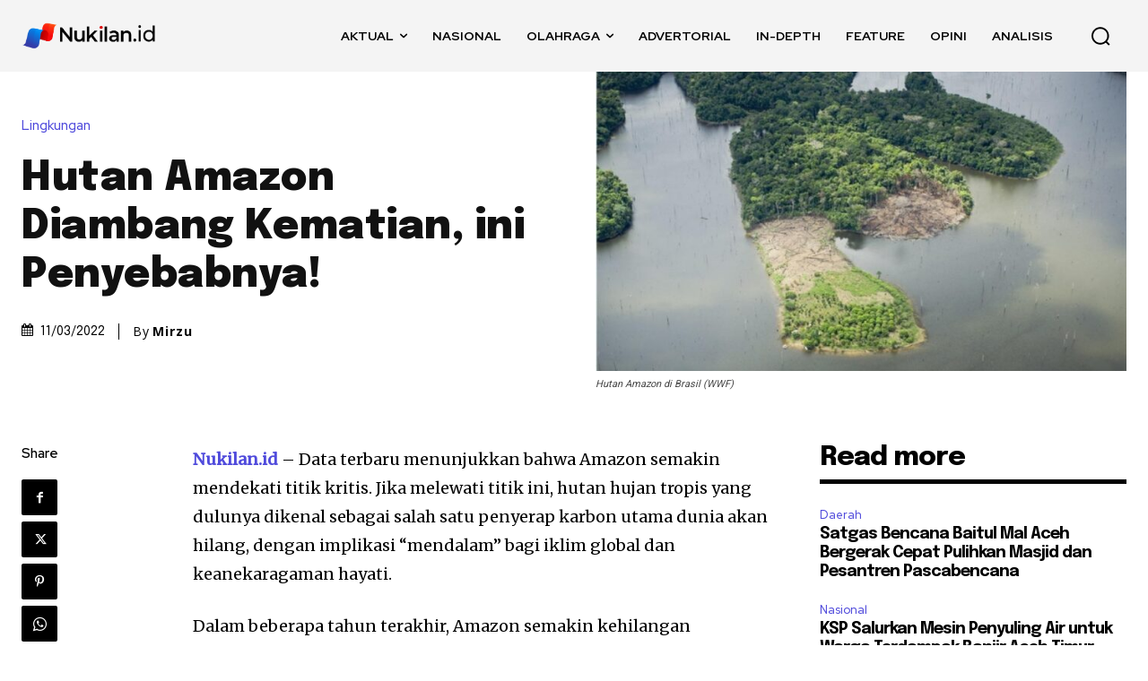

--- FILE ---
content_type: text/html; charset=utf-8
request_url: https://www.google.com/recaptcha/api2/aframe
body_size: 268
content:
<!DOCTYPE HTML><html><head><meta http-equiv="content-type" content="text/html; charset=UTF-8"></head><body><script nonce="yOqtOyTl36XAZ3XTqFv0tA">/** Anti-fraud and anti-abuse applications only. See google.com/recaptcha */ try{var clients={'sodar':'https://pagead2.googlesyndication.com/pagead/sodar?'};window.addEventListener("message",function(a){try{if(a.source===window.parent){var b=JSON.parse(a.data);var c=clients[b['id']];if(c){var d=document.createElement('img');d.src=c+b['params']+'&rc='+(localStorage.getItem("rc::a")?sessionStorage.getItem("rc::b"):"");window.document.body.appendChild(d);sessionStorage.setItem("rc::e",parseInt(sessionStorage.getItem("rc::e")||0)+1);localStorage.setItem("rc::h",'1768530249289');}}}catch(b){}});window.parent.postMessage("_grecaptcha_ready", "*");}catch(b){}</script></body></html>